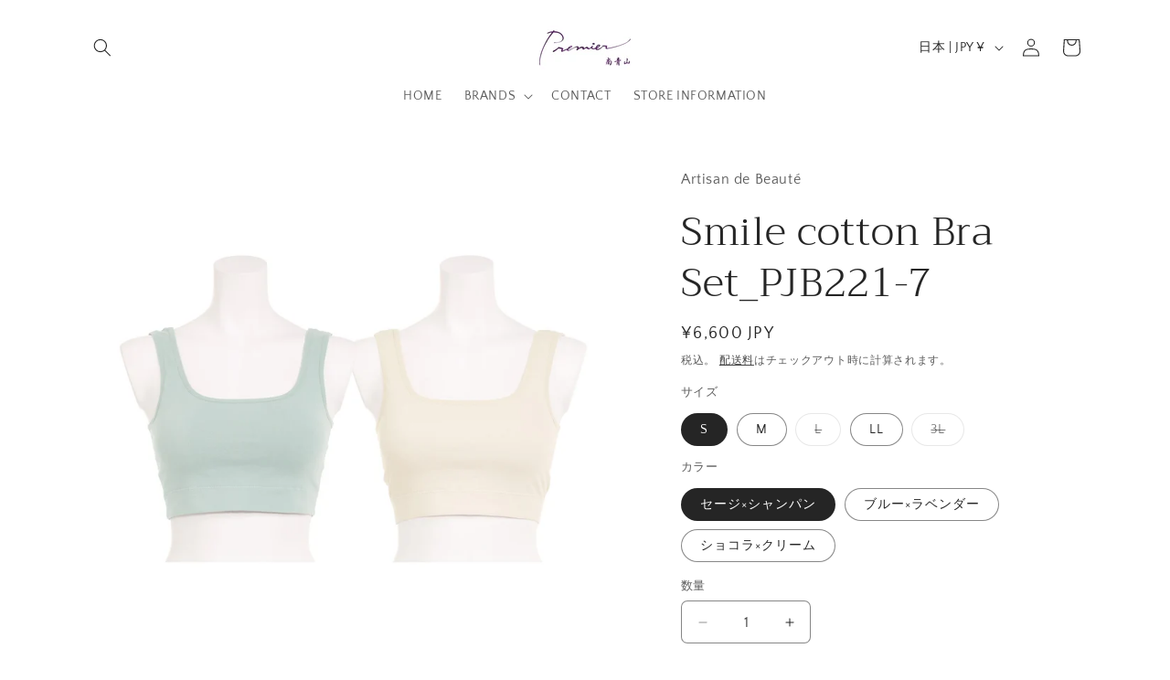

--- FILE ---
content_type: text/html; charset=utf-8
request_url: https://prmr-tky.jp/variants/42530181447938/?section_id=pickup-availability
body_size: 374
content:
<div id="shopify-section-pickup-availability" class="shopify-section">
<pickup-availability-preview class="pickup-availability-preview">
    

    

    <div class="pickup-availability-info"><p class="caption-large">
          <span class="color-foreground">プルミエ南青山店</span>での受取は現在できません。
        </p></div>
  </pickup-availability-preview>

  <pickup-availability-drawer
    class="gradient"
    tabindex="-1"
    role="dialog"
    aria-modal="true"
    aria-labelledby="PickupAvailabilityHeading"
  >
    <div class="pickup-availability-header">
      <h2 class="h3 pickup-availability-drawer-title" id="PickupAvailabilityHeading">
        Smile cotton Bra Set_PJB221-7
      </h2>
      <button class="pickup-availability-drawer-button" type="button" aria-label="閉じる"><svg xmlns="http://www.w3.org/2000/svg" fill="none" class="icon icon-close" viewBox="0 0 18 17"><path fill="currentColor" d="M.865 15.978a.5.5 0 0 0 .707.707l7.433-7.431 7.579 7.282a.501.501 0 0 0 .846-.37.5.5 0 0 0-.153-.351L9.712 8.546l7.417-7.416a.5.5 0 1 0-.707-.708L8.991 7.853 1.413.573a.5.5 0 1 0-.693.72l7.563 7.268z"/></svg>
</button>
    </div><p class="pickup-availability-variant">サイズ:&nbsp;<span>S</span>,&nbsp;カラー:&nbsp;<span>セージ×シャンパン</span></p><ul class="pickup-availability-list list-unstyled" role="list" data-store-availability-drawer-content><li class="pickup-availability-list__item">
          <h3 class="h4">プルミエ南青山店</h3>
          <p class="pickup-availability-preview caption-large"></p><address class="pickup-availability-address">
            <p>107-0062<br>JP-13 港区 南青山6-2-2-107<br>日本</p>
<p>+81357745888</p></address>
        </li></ul>
  </pickup-availability-drawer></div>